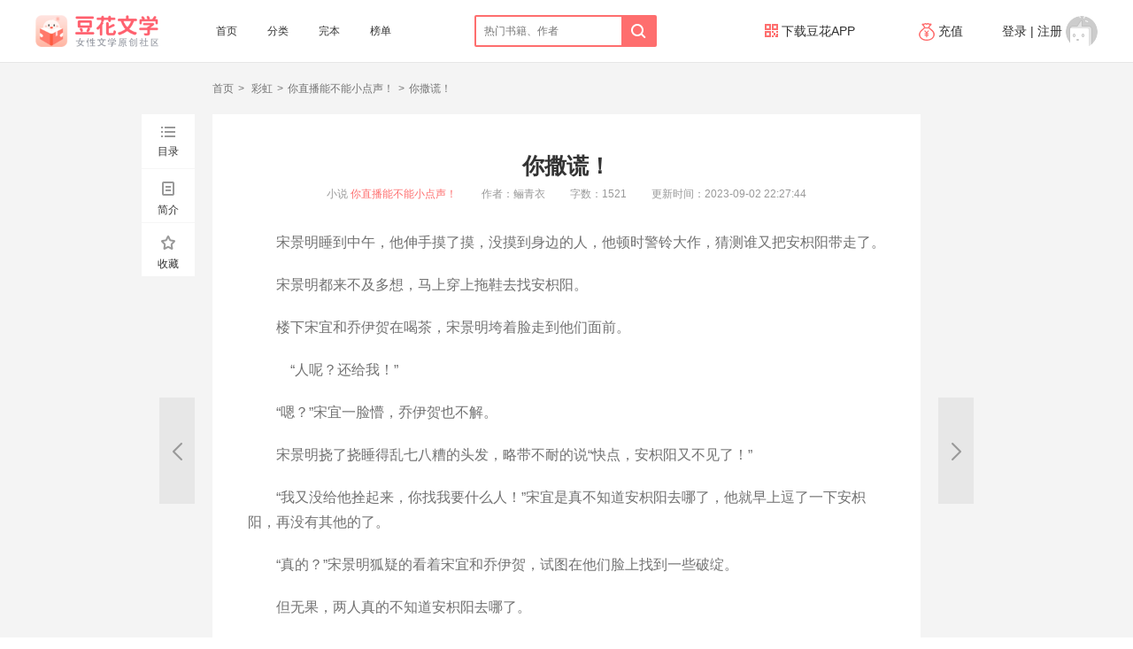

--- FILE ---
content_type: text/html; charset=UTF-8
request_url: https://www.douhuawenxue.com/chapter/5131923
body_size: 7816
content:
<!doctype html>
<html lang="zh-hans">
<head>
    <meta charset="UTF-8">

        <title>你直播能不能小点声！-你撒谎！阅读页--豆花文学</title>

        <meta name="keywords" content="你撒谎！章节在线阅读,你直播能不能小点声！全文在线阅读,你直播能不能小点声！最新章节列表">

        <meta name="description" content="你直播能不能小点声！最新章节列表及全文阅读。单纯甜甜的恋爱宋景兮林笙兄弟篇。宋景明&amp;安枳阳人前乖巧懂事又有边界感的小朋友总是格外讨人喜欢，宋景明也格外喜欢晚上不睡觉嗷嗷叫直播的小朋友！但熟识之后，哪有什么岁月静好，不过是宋景明在苦苦支撑下载豆腐阅读APP,支持正版阅读而已！下载豆腐阅读APP,支持正版阅读">
    <meta name="baidu-site-verification" content="bYvB1XsdUO" />
    <meta name="robots" content="all">
    <meta name="googlebot" content="all">
    <meta name="baiduspider" content="all">

    <meta name="renderer" content="webkit">
    <meta http-equiv="X-UA-Compatible" content="ie=edge">

    <meta name="csrf-token" content="txQd3rxJH9wkU4SzDbkCPtCCPteGLOLYCvKLcGbB">

    <meta name="shenma-site-verification" content="bc5c06355f76bbed8e7ae5f831c0da49_1585017027"> 
    <meta name="sogou_site_verification" content="ey0tBQVRju"/>
    <meta name="360-site-verification" content="b7a9e6e92f9dc5d96d4f8c5359e1a8cf" />

    <link rel="icon" href="//imgold2.douhuawenxue.com/doufu/web/logo.png">
    <link href="//w3static.douhuawenxue.com/assets/css/main.css?_v=1.5.3" rel="stylesheet">

    
    <script src="//imgdh.douhuawenxue.com/jquery/jquery-3.2.1.min.js"></script>
    <script src="//imgdh.douhuawenxue.com/layer/layer.js"></script>
    <script src="//w3static.douhuawenxue.com/assets/js/lib/browser.js?_v=1.5.3" defer></script>
    <script src="//w3static.douhuawenxue.com/assets/js/lib/axios.min.js?_v=1.5.3" defer></script>
    <script src="//w3static.douhuawenxue.com/assets/js/page/common.js?_v=1.5.3" defer></script>

    <script async src="//pagead2.googlesyndication.com/pagead/js/adsbygoogle.js"></script>
    <script>
        (adsbygoogle = window.adsbygoogle || []).push({
            google_ad_client: "ca-pub-3798943526958313",
            enable_page_level_ads: true
        });
    </script>
</head>
<body>

    <div class="page">
        
                    <header class="page_hd">
                <div class="page_wrap">
                    <div class="logo-box fl">
                        
                        <a href="https://www.douhuawenxue.com">
                            <img src="/assets/img/logo_dh.png" class="logo" style="width: 139px;" alt="豆花阅读">
                        </a>
                    </div>
                                        <nav class="fl">
                        <ul class="nav nav-top">
                            <li class="nav_item "><a href="https://www.douhuawenxue.com" title="首页">首页</a></li>
                            <li class="nav_item "><a href="https://www.douhuawenxue.com/category"  title="分类">分类</a></li>
                            <li class="nav_item "><a href="https://www.douhuawenxue.com/finished" title="完本">完本</a></li>
                            <li class="nav_item "><a href="https://www.douhuawenxue.com/rank" title="榜单">榜单</a></li>
                            
                            
                        </ul>
                    </nav>
                    <div class="login-box fr">
                        <a href="https://webcdn.m.qq.com/webapp/homepage/index.html#/appDetail?apkName=com.douhuayuedu.douhua" target="_blank" class="download">
                            <i class="icon icon-qrcode"></i> 下载豆花APP</a>
                        <a href="https://www.douhuawenxue.com/personal/recharge" target="_blank" rel="nofollow" class="recharge">
                            <i class="icon icon-charge icon-justify"></i> 充值
                        </a>

                        <div class="user-top">
            <a href="https://www.douhuawenxue.com/login" rel="nofollow">登录</a>
                |
        <a href="https://www.douhuawenxue.com/signup" rel="nofollow">注册</a>
                <i class="icon icon-login icon-justify"></i>
    
</div>
                    </div>

                    <form action="https://www.douhuawenxue.com/search" method="get" class="search">
    
    <input type="text" name="kd" class="search_input" value="" placeholder="热门书籍、作者"
           maxlength="32">
    <button class="search_btn">
        <i class="icon icon-search"></i>
    </button>
</form>
                </div>
            </header>
        
            <div class="page_bd">
        <div class="chapter">
            <ul class="breadcrumbs ">
                <li><a href="https://www.douhuawenxue.com">首页</a></li>

                                    <li><a href="https://www.douhuawenxue.com/category-1">
                                                            彩虹
                                                    </a></li>
                
                <li><a href="https://www.douhuawenxue.com/novel-707446">你直播能不能小点声！</a></li>
                <li>你撒谎！</li>
            </ul>
            <div class="chapter_bd">
                <div class="chapter_sd">
                    <div class="tool-bar" style="position: relative">
                        <ul class="tool-bar-l" id="J_chapterNav">
                            <li class="tool_item" data-target="#J_catelogue"><i class="icon icon-list-2"></i> 目录</li>
                            <li class="tool_item" data-target="#J_describle"><i class="icon icon-intro"></i>简介</li>
                            <li class="tool_item J_collect " data-id="707446" data-type="5" data-act="-1">
                                <i class="icon icon-star-2"></i>
                                <span>收藏</span>
                            </li>
                        </ul>
                        <div class="panel-box" id="J_panelBox">
                            <div class="panel-box_hd">
                                <div class="panel-box_close">
                                    <i class="icon icon-close-2"></i>
                                </div>
                            </div>
                            <div class="panel-box_bd">
                                <div class="catelogue-2 panel-box_item" id="J_catelogue">
                                    <ul class="list-inline-2">
                                                                                    <li class="list_item">
                                                <a href="https://www.douhuawenxue.com/chapter/5127529">你直播能不能小声点！</a>
                                            </li>
                                                                                    <li class="list_item">
                                                <a href="https://www.douhuawenxue.com/chapter/5127664">往事</a>
                                            </li>
                                                                                    <li class="list_item">
                                                <a href="https://www.douhuawenxue.com/chapter/5127858">饭搭子</a>
                                            </li>
                                                                                    <li class="list_item">
                                                <a href="https://www.douhuawenxue.com/chapter/5128377">一起吃饭</a>
                                            </li>
                                                                                    <li class="list_item">
                                                <a href="https://www.douhuawenxue.com/chapter/5128537">宋宜的到来</a>
                                            </li>
                                                                                    <li class="list_item">
                                                <a href="https://www.douhuawenxue.com/chapter/5128744">你到底要我怎样？</a>
                                            </li>
                                                                                    <li class="list_item">
                                                <a href="https://www.douhuawenxue.com/chapter/5129023">宋景明只是宋景明！</a>
                                            </li>
                                                                                    <li class="list_item">
                                                <a href="https://www.douhuawenxue.com/chapter/5129128">共进晚餐否？</a>
                                            </li>
                                                                                    <li class="list_item">
                                                <a href="https://www.douhuawenxue.com/chapter/5129303">小脑袋瓜空空</a>
                                            </li>
                                                                                    <li class="list_item">
                                                <a href="https://www.douhuawenxue.com/chapter/5129452">只能继续赖着你了！</a>
                                            </li>
                                                                                    <li class="list_item">
                                                <a href="https://www.douhuawenxue.com/chapter/5129625">未来太美好了！</a>
                                            </li>
                                                                                    <li class="list_item">
                                                <a href="https://www.douhuawenxue.com/chapter/5129763">哥哥，你不要关我！</a>
                                            </li>
                                                                                    <li class="list_item">
                                                <a href="https://www.douhuawenxue.com/chapter/5129909">敢跑腿给你打断！</a>
                                            </li>
                                                                                    <li class="list_item">
                                                <a href="https://www.douhuawenxue.com/chapter/5130146">你真的很喜欢宋宜？</a>
                                            </li>
                                                                                    <li class="list_item">
                                                <a href="https://www.douhuawenxue.com/chapter/5130359">和解</a>
                                            </li>
                                                                                    <li class="list_item">
                                                <a href="https://www.douhuawenxue.com/chapter/5130690">在一起</a>
                                            </li>
                                                                                    <li class="list_item">
                                                <a href="https://www.douhuawenxue.com/chapter/5130975">因为你是个傻der</a>
                                            </li>
                                                                                    <li class="list_item">
                                                <a href="https://www.douhuawenxue.com/chapter/5131178">别给他吃太饱！</a>
                                            </li>
                                                                                    <li class="list_item">
                                                <a href="https://www.douhuawenxue.com/chapter/5131352">他真的很适合你</a>
                                            </li>
                                                                                    <li class="list_item">
                                                <a href="https://www.douhuawenxue.com/chapter/5131486">孩子回来了！</a>
                                            </li>
                                                                                    <li class="list_item">
                                                <a href="https://www.douhuawenxue.com/chapter/5131923">你撒谎！</a>
                                            </li>
                                                                                    <li class="list_item">
                                                <a href="https://www.douhuawenxue.com/chapter/5132004">回家</a>
                                            </li>
                                                                                    <li class="list_item">
                                                <a href="https://www.douhuawenxue.com/chapter/5132581">妈宝男</a>
                                            </li>
                                                                                    <li class="list_item">
                                                <a href="https://www.douhuawenxue.com/chapter/5132828">假期实习</a>
                                            </li>
                                                                                    <li class="list_item">
                                                <a href="https://www.douhuawenxue.com/chapter/5132937">过往</a>
                                            </li>
                                                                                    <li class="list_item">
                                                <a href="https://www.douhuawenxue.com/chapter/5154408">回去吃饭了！</a>
                                            </li>
                                                                                    <li class="list_item">
                                                <a href="https://www.douhuawenxue.com/chapter/5154500">出游</a>
                                            </li>
                                                                                    <li class="list_item">
                                                <a href="https://www.douhuawenxue.com/chapter/5154577">一起睡</a>
                                            </li>
                                                                                    <li class="list_item">
                                                <a href="https://www.douhuawenxue.com/chapter/5154748">苏予怀的到来</a>
                                            </li>
                                                                                    <li class="list_item">
                                                <a href="https://www.douhuawenxue.com/chapter/5154831">搬家</a>
                                            </li>
                                                                                    <li class="list_item">
                                                <a href="https://www.douhuawenxue.com/chapter/5154886">护短</a>
                                            </li>
                                                                                    <li class="list_item">
                                                <a href="https://www.douhuawenxue.com/chapter/5154934">你连房卡给他！</a>
                                            </li>
                                                                                    <li class="list_item">
                                                <a href="https://www.douhuawenxue.com/chapter/5154985">你好香啊！</a>
                                            </li>
                                                                                    <li class="list_item">
                                                <a href="https://www.douhuawenxue.com/chapter/5155034">你不能从我身上得到什么！</a>
                                            </li>
                                                                                    <li class="list_item">
                                                <a href="https://www.douhuawenxue.com/chapter/5155075">他太乖了！</a>
                                            </li>
                                                                                    <li class="list_item">
                                                <a href="https://www.douhuawenxue.com/chapter/5155127">你以为你是360？</a>
                                            </li>
                                                                                    <li class="list_item">
                                                <a href="https://www.douhuawenxue.com/chapter/5155176">吃醋了</a>
                                            </li>
                                                                                    <li class="list_item">
                                                <a href="https://www.douhuawenxue.com/chapter/5155222">别吓他！</a>
                                            </li>
                                                                                    <li class="list_item">
                                                <a href="https://www.douhuawenxue.com/chapter/5155289">外人</a>
                                            </li>
                                                                                    <li class="list_item">
                                                <a href="https://www.douhuawenxue.com/chapter/5155352">去安枳阳家</a>
                                            </li>
                                                                                    <li class="list_item">
                                                <a href="https://www.douhuawenxue.com/chapter/5155395">他不合适你！</a>
                                            </li>
                                                                                    <li class="list_item">
                                                <a href="https://www.douhuawenxue.com/chapter/5155459">过年</a>
                                            </li>
                                                                                    <li class="list_item">
                                                <a href="https://www.douhuawenxue.com/chapter/5155545">新年快乐！</a>
                                            </li>
                                                                                    <li class="list_item">
                                                <a href="https://www.douhuawenxue.com/chapter/5155611">被爱的有恃无恐</a>
                                            </li>
                                                                                    <li class="list_item">
                                                <a href="https://www.douhuawenxue.com/chapter/5155653">夜不归宿的后果</a>
                                            </li>
                                                                                    <li class="list_item">
                                                <a href="https://www.douhuawenxue.com/chapter/5155695">交际花</a>
                                            </li>
                                                                                    <li class="list_item">
                                                <a href="https://www.douhuawenxue.com/chapter/5155752">你会跟我结婚吗？</a>
                                            </li>
                                                                                    <li class="list_item">
                                                <a href="https://www.douhuawenxue.com/chapter/5155856">舆论</a>
                                            </li>
                                                                                    <li class="list_item">
                                                <a href="https://www.douhuawenxue.com/chapter/5155934">他欺负我诶！</a>
                                            </li>
                                                                                    <li class="list_item">
                                                <a href="https://www.douhuawenxue.com/chapter/5155964">心事重重</a>
                                            </li>
                                                                                    <li class="list_item">
                                                <a href="https://www.douhuawenxue.com/chapter/5156020">苏雅涵的大度</a>
                                            </li>
                                                                                    <li class="list_item">
                                                <a href="https://www.douhuawenxue.com/chapter/5156087">见宋景明父母</a>
                                            </li>
                                                                                    <li class="list_item">
                                                <a href="https://www.douhuawenxue.com/chapter/5156216">二十来岁的小妖精</a>
                                            </li>
                                                                                    <li class="list_item">
                                                <a href="https://www.douhuawenxue.com/chapter/5156222">惊艳</a>
                                            </li>
                                                                                    <li class="list_item">
                                                <a href="https://www.douhuawenxue.com/chapter/5156291">生孩子</a>
                                            </li>
                                                                                    <li class="list_item">
                                                <a href="https://www.douhuawenxue.com/chapter/5156336">你的手怎么回事！</a>
                                            </li>
                                                                                    <li class="list_item">
                                                <a href="https://www.douhuawenxue.com/chapter/5156371">劝他尽早回帝都！</a>
                                            </li>
                                                                                    <li class="list_item">
                                                <a href="https://www.douhuawenxue.com/chapter/5156453">宋景明不要你啦！</a>
                                            </li>
                                                                                    <li class="list_item">
                                                <a href="https://www.douhuawenxue.com/chapter/5156556">苦命鸳鸯</a>
                                            </li>
                                                                                    <li class="list_item">
                                                <a href="https://www.douhuawenxue.com/chapter/5156608">你留下吧！</a>
                                            </li>
                                                                                    <li class="list_item">
                                                <a href="https://www.douhuawenxue.com/chapter/5156693">来日方长</a>
                                            </li>
                                                                                    <li class="list_item">
                                                <a href="https://www.douhuawenxue.com/chapter/5161699">老来得妻？</a>
                                            </li>
                                                                                    <li class="list_item">
                                                <a href="https://www.douhuawenxue.com/chapter/5161710">他跟团团不合适！</a>
                                            </li>
                                                                                    <li class="list_item">
                                                <a href="https://www.douhuawenxue.com/chapter/5161719">你给我请假！</a>
                                            </li>
                                                                                    <li class="list_item">
                                                <a href="https://www.douhuawenxue.com/chapter/5161745">真的不能请假吗？</a>
                                            </li>
                                                                                    <li class="list_item">
                                                <a href="https://www.douhuawenxue.com/chapter/5161757">我想出去吃！</a>
                                            </li>
                                                                                    <li class="list_item">
                                                <a href="https://www.douhuawenxue.com/chapter/5161800">回Z市</a>
                                            </li>
                                                                                    <li class="list_item">
                                                <a href="https://www.douhuawenxue.com/chapter/5161814">去帝都</a>
                                            </li>
                                                                                    <li class="list_item">
                                                <a href="https://www.douhuawenxue.com/chapter/5161863">要起风了！</a>
                                            </li>
                                                                                    <li class="list_item">
                                                <a href="https://www.douhuawenxue.com/chapter/5161871">你给我当老公吧！</a>
                                            </li>
                                                                                    <li class="list_item">
                                                <a href="https://www.douhuawenxue.com/chapter/5161879">新秘书周韫</a>
                                            </li>
                                                                                    <li class="list_item">
                                                <a href="https://www.douhuawenxue.com/chapter/5161892">宋景明我饿了！</a>
                                            </li>
                                                                                    <li class="list_item">
                                                <a href="https://www.douhuawenxue.com/chapter/5161913">心思各异</a>
                                            </li>
                                                                                    <li class="list_item">
                                                <a href="https://www.douhuawenxue.com/chapter/5161922">睡腻了？</a>
                                            </li>
                                                                                    <li class="list_item">
                                                <a href="https://www.douhuawenxue.com/chapter/5161981">我都大学了！</a>
                                            </li>
                                                                                    <li class="list_item">
                                                <a href="https://www.douhuawenxue.com/chapter/5162020">格格不入</a>
                                            </li>
                                                                                    <li class="list_item">
                                                <a href="https://www.douhuawenxue.com/chapter/5162039">搬家啦！</a>
                                            </li>
                                                                                    <li class="list_item">
                                                <a href="https://www.douhuawenxue.com/chapter/5162274">你要平安！</a>
                                            </li>
                                                                                    <li class="list_item">
                                                <a href="https://www.douhuawenxue.com/chapter/5162300">别羡慕他！</a>
                                            </li>
                                                                                    <li class="list_item">
                                                <a href="https://www.douhuawenxue.com/chapter/5162630">无声息的占有欲</a>
                                            </li>
                                                                                    <li class="list_item">
                                                <a href="https://www.douhuawenxue.com/chapter/5162675">商谈</a>
                                            </li>
                                                                                    <li class="list_item">
                                                <a href="https://www.douhuawenxue.com/chapter/5162808">沈书南的爱意</a>
                                            </li>
                                                                                    <li class="list_item">
                                                <a href="https://www.douhuawenxue.com/chapter/5162891">我给你保管钱！</a>
                                            </li>
                                                                                    <li class="list_item">
                                                <a href="https://www.douhuawenxue.com/chapter/5162983">出差</a>
                                            </li>
                                                                                    <li class="list_item">
                                                <a href="https://www.douhuawenxue.com/chapter/5163791">看着安枳阳</a>
                                            </li>
                                                                                    <li class="list_item">
                                                <a href="https://www.douhuawenxue.com/chapter/5166282">网恋对象</a>
                                            </li>
                                                                                    <li class="list_item">
                                                <a href="https://www.douhuawenxue.com/chapter/5166307">小朋友不上学就要去捡垃圾！</a>
                                            </li>
                                                                                    <li class="list_item">
                                                <a href="https://www.douhuawenxue.com/chapter/5166312">乖乖去上学啦！</a>
                                            </li>
                                                                                    <li class="list_item">
                                                <a href="https://www.douhuawenxue.com/chapter/5166324">扣扣搜搜</a>
                                            </li>
                                                                                    <li class="list_item">
                                                <a href="https://www.douhuawenxue.com/chapter/5166365">异样</a>
                                            </li>
                                                                                    <li class="list_item">
                                                <a href="https://www.douhuawenxue.com/chapter/5166790">你老公到门口咯！</a>
                                            </li>
                                                                                    <li class="list_item">
                                                <a href="https://www.douhuawenxue.com/chapter/5166794">我不理你了！</a>
                                            </li>
                                                                            </ul>
                                    <div class="cover"></div>
                                </div>
                                <div class="panel-box_item" id="J_describle">
                                    <div class="des">
                                        <h3 class="des_tt">你直播能不能小点声！</h3>
                                        <p>单纯甜甜的恋爱</p><p>宋景兮林笙兄弟篇。</p><p>宋景明&安枳阳</p><p>人前乖巧懂事又有边界感的小朋友总是格外讨人喜欢，宋景明也格外喜欢晚上不睡觉嗷嗷叫直播的小朋友！</p>但熟识之后，哪有什么岁月静好，不过是宋景明在苦苦支撑<span class="hide">下载豆腐阅读APP,支持正版阅读</span>而已！<span class="hide">下载豆腐阅读APP,支持正版阅读</span>
                                    </div>

                                </div>
                            </div>

                        </div>

                    </div>
                </div>
                <div class="chapter_sd-r">
                    <ul class="tool-bar-r">
                        <!-- <li class="tool_item"><a href="https://www.douhuawenxue.com/novel-707446#J_commentForm" target="_blank"><i class="icon icon-comment"></i>评论</a></li> -->
                        <li class="tool_item" id="J_backToTop">
                            <i class="icon icon-top"></i>
                        </li>
                    </ul>
                </div>
                <article class="chapter_mn">
                    <header class="chapter_hd">
                        <input type="hidden" name="chapterId" value="5131923">
                        <h1 class="chapter_tt">你撒谎！</h1>
                        <p>
                        <span class="chapter_info">
                            小说
                            <a href="https://www.douhuawenxue.com/novel-707446" class="text-base">你直播能不能小点声！</a>
                        </span>
                            <span class="chapter_info">
                              作者：鲡青衣
                        </span>
                            <span class="chapter_info">
                               字数：1521
                        </span>
                            <span class="chapter_info">
                               更新时间：2023-09-02 22:27:44
                        </span>
                        </p>
                    </header>
                                        <div class="chapter_text" id="J_chapterContent">
                        <p>宋景明睡到中午，他伸手摸了摸，没摸到身边的人，他顿时警铃大作，猜测谁又把安枳阳带走了。</p><p>宋景明都来不及多想，马上穿上拖鞋去找安枳阳。</p><p>楼下宋宜和乔伊贺在喝茶，宋景明垮着脸走到他们面前。</p><p><span class="hide">下载豆腐阅读APP,支持正版阅读</span>　“人呢？还给我！”</p><p>“嗯？”宋宜一脸懵，乔伊贺也不解。</p><p>宋景明挠了挠睡得乱七八糟的头发，略带不耐的说“快点，安枳阳又不见了！”</p><p>“我又没给他拴起来，你找我要什么人！”宋宜是真不知道安枳阳<span class="hide">下载豆腐阅读APP,支持正版阅读</span>去哪了，他就早上逗了一下安枳阳，再没有其他的了。</p><p>“真的？”宋景明狐疑的看着宋宜和乔伊贺，试图在他们脸上找到一些破绽。</p><p>但无果，两人真的不知道安枳阳去哪了。</p><p>宋宜没好气的站起来数落宋景明“<span class="hide">下载豆腐阅读APP,支持正版阅读</span>你打电话找他啊！瘪个嘴就知道垮着脸，脑袋一点不会转！”</p><p>“真是欠你的还不完！”</p><p>宋宜没好气的看着宋景明。</p><p>宋景明这么大了还被数落，不高兴的转身上楼去拿手机，边走边说“你以前哪会凶我了！有了<span class="hide">下载豆腐阅读APP,支持正版阅读</span>乔伊贺你就不要我了！”</p><p>“……”</p><p>乔伊贺和宋宜面面相觑，然后两人抿唇偷笑。</p><p>在宋景明开门的时候衣柜里的安枳阳就醒了，宋景明没注意，就顾着在床上拿手机，安枳阳推开衣柜，喊了声“哥哥！”</p><p><span class="hide">下载豆腐阅读APP,支持正版阅读</span>“啊！”在走神的宋景明被突如其来的声音吓了一跳，在再去看，就看到安枳阳从衣柜底层爬出来。</p><p>宋景明松了口气，随机凶巴巴的一把抓着安枳阳的后衣领。</p><p>“你躲衣柜干什么！”</p><p>安枳阳被揪着衣领，又变<span class="hide">下载豆腐阅读APP,支持正版阅读</span>成了被拎后脖颈的猫，他耸着肩，乖巧又带着委屈的“他们抓我！”</p><p>安枳阳一委屈，宋景明顿时就心软了，他把安枳阳拎到床上，低头吻了吻安枳阳的唇，声音放轻。</p><p>“他们就是想跟你玩！”</p>　　“嗯！”安枳阳<span class="hide">下载豆腐阅读APP,支持正版阅读</span>
                    </div>
                    
                    
                    <span class="text-gray text-xs m-link">手机端链接：<a
                                href="https://m.douhuawenxue.com/novel-707446"
                                                                    title="你直播能不能小点声！">你直播能不能小点声！</a></span>
                </article>
                <div class="chapter_switch">
                                            <a href="https://www.douhuawenxue.com/chapter/5131486" title="上一章" class="chapter_prev"><i
                                    class="icon icon-prev"></i></a>
                    
                                            <a href="https://www.douhuawenxue.com/chapter/5132004" title="下一章" class="chapter_next"><i
                                    class="icon icon-next"></i></a>
                                    </div>
            </div>
        </div>

    </div>


        <footer class="page_ft">
    <div class="page_wrap clearfix">
        <dl class="nav-footer">
            <dt>
                友情链接
            </dt>
            <!-- <dd><a href="http://www.manmanapp.com/" target="_blank">漫漫漫画</a></dd>
            <dd><a href="http://www.missevan.com/" target="_blank">M站</a></dd>
            <dd><a href="http://u17.com/" target="_blank">有妖气漫画</a></dd> -->
            <dd><a href="https://www.doufu.me/" target="_blank">豆腐阅读国际版</a></dd>

            
            
            
            
            
            
            
            
            
            
            
        </dl>

        <dl class="nav-footer" style="width:auto;">
            <dt>
                豆花官方
            </dt>

            <dd><a target="_blank" href="https://api.douhuawenxue.com/journal/detail?id=814">关于豆花</a></dd>
            <!-- <dd><a href="https://www.douhuawenxue.com/help/sign" title="签约制度">签约制度</a></dd> -->
            <!-- <dd><a href="https://api.douhuawenxue.com/journal/detail?id=795" title="管理规范">管理规范</a></dd> -->
            <!-- <dd><a href="https://www.douhuawenxue.com/help/contact" title="联系我们">联系我们</a></dd> -->
            <dd><a href="https://api.douhuawenxue.com/journal/detail?id=817" title="联系我们">联系我们</a></dd>
            <dd><a href="https://api.douhuawenxue.com/journal/detail?id=793">隐私政策</a></dd>
            <dd><a href="https://api.douhuawenxue.com/journal/detail?id=794">用戶服务协议</a></dd>
            <!-- <dd><a href="https://www.douhuawenxue.com/help/welfare" title="作者福利">作者福利</a></dd> -->
            <!-- <dd><a href="https://www.douhuawenxue.com/help/sitemap" title="网站地图">网站地图</a></dd> -->
            <!-- <dd><a href="https://www.douhuawenxue.com/key" title="关键词库">关键词库</a></dd> -->
            
            

        </dl>
        
        <!-- <dl class="nav-footer" style="margin-top: 12px;">
            <div class="nav-footer-qrcode">
                扫码关注微信号，<span class="text-red">领礼包</span>免费阅读 (◕‿◕)
                <div class="nav-footer-qrcode-box">
                    <div class="nav-footer-qrcode-item">
                        <img src="https://img.douhuawenxue.com/weiboerweima.jpg" alt="">
                        <div><i class='icon icon-footer-weibo'></i>官方微博</div>

                    </div>
                    <div class="nav-footer-qrcode-item">
                        <img src="https://img.douhuawenxue.com/weixin.jpg" alt="">
                        <div> <i class="icon icon-footer-weixin"></i>微信服务号</div>

                    </div>
                </div>
            </div>
        </dl> -->
    </div>
    <div class="copyright">
        
        
        

        
        
        
        
        
        

        
        
        
        
        
        
        
        
        
        <footer class="footer footer-home container-wrapper text-center">
            <section class="footer-content"><p class="links">
                    <!-- <a class="links_item" href="https://www.douhuayuedu.com/webview/1">用戶协议</a> -->
                    <!-- <a class="links_item" href="https://www.douhuayuedu.com/webview/2">隐私政策</a> -->
                    <!-- <a class="links_item" href="https://api.douhuawenxue.com/journal/detail?id=524">用戶协议</a> -->
                    <!-- <a class="links_item" href="https://api.douhuawenxue.com/journal/detail?id=523">隐私政策</a> -->
                    

                </p>
                
                                
                <p>豆阅科技（深圳）有限公司
                    <a href="https://beian.miit.gov.cn/" target="_blank" rel="noopener noreferrer"
                                   style="margin-left: 5px;">粤ICP备2022021542号</a></p>
                <!-- <p>深圳碉堡互动娱乐有限公司 <a href="https://beian.miit.gov.cn/" target="_blank" rel="noopener noreferrer" style="margin-left: 5px;">粤ICP备2022010464号</a></p> -->
                <!-- <p>Copyright © 2022 Hong Kong Tofu Technology Co. ,Limited All Rights Reserved</p> -->
            </section>
            <section class="footer-content"><p class="prove-list">
                    <a target="_blank"
                       href="https://www.beian.gov.cn/portal/registerSystemInfo?recordcode=44030502008961"><img
                                src="/beian.png" rel="nofollow noopener noreferrer" alt="公安备案号"
                                style="width: auto; height: auto; vertical-align: sub; margin-right: auto;"
                        />粤公网安备 44030502008961号</a>
                    <span class="spacer">|</span>
                    <a class="prove_item" target="_blank"
                       href="/static/prove/ICP.jpg">增值电信业务经营许可证 粤B2-20201947</a>
                    <span class="spacer">|</span>
                    <a class="prove_item" target="_blank"
                       href="/static/prove/businesslicense.jpg">营业执照</a>
                    <span class="spacer">|</span>
                    <a class="prove_item" target="_blank"
                       href="/static/prove/publicationlicense2.jpg">出版物经营许可证：新出发宝零字第E0740号</a>
                    <span class="spacer">|</span>
                    <a class="prove_item" target="_blank"
                       href="/static/prove/culture2.jpg">网络文化经营许可证：粤网文[2023]3818-267号</a>
                </p></section>
        </footer>
        <br>
        <p>用户投稿、上传、发布的任何内容（包括但不限于作品、评论、话题、图片等）均属用户个人行为，不代表本站的立场和观点；本站仅作为用户内容的上传存储平台，不承担任何责任。 <br>
        请所有用户务必严格遵守国家互联网信息管理办法及相关规定，任何色情、暴力等违法违规内容本站均拒绝，一经发现，立即删除；情况严重的，将按本站管理制度从重处理<br>
        如有内容违法违规或侵害他人合法权益，欢迎反馈投诉，一经核实，立即删除。 <br>
        反馈邮箱：kefu@douhuawenxue.com<br>
            联系方式 座机 0755-23075406<br>
            地址：深圳市宝安区西乡街道固戍社区宝源路北侧海船大厦1019
     </p>
    </div>
</footer>
<div class="hidden">
    <script type="text/javascript" src="//s9.cnzz.com/z_stat.php?id=1280994617&web_id=1280994617"></script>
    <!--    1    -->
    <script>
        var _hmt = _hmt || [];
        (function() {
            var hm = document.createElement("script");
            hm.src = "https://hm.baidu.com/hm.js?6829334ed7a02095e1fe894de0bf6620";
            var s = document.getElementsByTagName("script")[0];
            s.parentNode.insertBefore(hm, s);
        })();
    </script>
</div>

            </div>

    <script src="//w3static.douhuawenxue.com/assets/js/page/chapter.js?_v=1.5.3" defer></script>
    <script src="//w3static.douhuawenxue.com/assets/js/page/baidu_push.js?_v=1.5.3" defer></script>
</body>
</html>


--- FILE ---
content_type: text/html; charset=utf-8
request_url: https://www.google.com/recaptcha/api2/aframe
body_size: 265
content:
<!DOCTYPE HTML><html><head><meta http-equiv="content-type" content="text/html; charset=UTF-8"></head><body><script nonce="nAp1Hqw7sRRMyvJs6aceww">/** Anti-fraud and anti-abuse applications only. See google.com/recaptcha */ try{var clients={'sodar':'https://pagead2.googlesyndication.com/pagead/sodar?'};window.addEventListener("message",function(a){try{if(a.source===window.parent){var b=JSON.parse(a.data);var c=clients[b['id']];if(c){var d=document.createElement('img');d.src=c+b['params']+'&rc='+(localStorage.getItem("rc::a")?sessionStorage.getItem("rc::b"):"");window.document.body.appendChild(d);sessionStorage.setItem("rc::e",parseInt(sessionStorage.getItem("rc::e")||0)+1);localStorage.setItem("rc::h",'1768907613255');}}}catch(b){}});window.parent.postMessage("_grecaptcha_ready", "*");}catch(b){}</script></body></html>

--- FILE ---
content_type: application/javascript
request_url: https://w3static.douhuawenxue.com/assets/js/page/chapter.js?_v=1.5.3
body_size: 2763
content:
!function(n){var o={};function s(t){if(o[t])return o[t].exports;var e=o[t]={exports:{},id:t,loaded:!1};return n[t].call(e.exports,e,e.exports,s),e.loaded=!0,e.exports}s.m=n,s.c=o,s.p="",s(0)}([function(t,e,n){"use strict";var r=o(n(1)),i=o(n(2));n(4);var p=o(n(5));function o(t){return t&&t.__esModule?t:{default:t}}(0,r.default)(function(){var e,n,o,t,s,a;(0,i.default)(function(t,e){-1===t?this.addClass("active").find("span").text("已收藏"):this.removeClass("active").find("span").text("收藏")}),(e=(0,r.default)(".tool_item")).on("click",function(){var t=(0,r.default)(this).data("target");t&&((0,r.default)(t).singleInstanceStyleClass("on"),(0,r.default)(this).singleInstanceStyleClass("on"),(0,r.default)("#J_panelBox").show(),(0,r.default)(".panel-box_close").on("click",function(){(0,r.default)("#J_panelBox").hide(),e.removeClass("on")}))}),(0,r.default)(".tool-bar").stickUp({}),(0,r.default)(".tool-bar-r").stickUp({topMargin:"600px",keepInWrapper:!0,wrapperSelector:".chapter_bd"}),(0,r.default)(".chapter_switch").stickUp({topMargin:"300px",keepInWrapper:!0,wrapperSelector:".chapter_bd"}),t=(0,r.default)("#J_buyWrap"),s=(0,r.default)("#J_chapterContent"),a=(0,r.default)("[name=chapterId]").val(),t.length?(n=!(o={user_msg:"",content:"",init:function(t){this.user_msg=t.user_msg,this.content=t.content},success:function(){'<p></p><p></p><p></p><p></p><p></p>本章需要升级版本后阅读，请下载豆腐最新版本（3.7以上版本），谢谢！<span class="hidden">上豆腐支持正版阅读</span>'===this.content?history.go(0):(s.html(this.content),t.remove())},lackOfCoin:function(){layer.confirm(""+this.user_msg,{btn:["冲个值先"],title:["豆币不足"],skin:"layer-df"},function(){window.open("/personal/recharge"),layer.confirm('<h3 class="mb20">请您在新打开的充值页面完成充值</h3>\n                            <p>充值完成前，请不要关闭该窗口</p>\n                            <p>充值完成后，请根据结果选择确认</p>\n                            <p>充值失败时，您可以<a href="/help/contact" target="_blank" class="text-base">联系客服</a>寻求帮助</p>',{skin:"layer-df-2",btn:["充值成功","充值失败,重试>"],title:"&nbsp;"},function(){history.go(0)},function(){window.open("/personal/recharge")})})},default:function(t){layer.msg(this.user_msg||"未知错误~")}}),r.default)(".J_buyBtn").on("click",function(){var t,e;n||(n=!0,t=(0,r.default)(this).data("id"),e=(0,r.default)("[name=autoPay]:checked").val(),layer.load(2),r.default.post("/novel/buyChapter/"+t,{isAutoPay:e}).then(function(t){switch(layer.closeAll(),n=!1,o.init(t),t.status){case 0:o.success();break;case 32:o.lackOfCoin();break;default:o.default()}}).catch(function(t){layer.msg("操作错误"),n=!1}))}):p.default.post("/novel/getChapter/"+a).then(function(t){s.html(t.content)})})},function(t,e){t.exports=jQuery},function(t,e,n){"use strict";Object.defineProperty(e,"__esModule",{value:!0}),e.default=function(s){(0,a.default)(".J_collect").on("click",function(){var e=(0,a.default)(this),t=e.data("id"),n=e.data("type"),o=e.data("act");(0,r.updateCollection)(o,t,n).then(function(t){s.call(e,o,t)})})};var o,s=n(1),a=(o=s)&&o.__esModule?o:{default:o},r=n(3)},function(t,e){"use strict";Object.defineProperty(e,"__esModule",{value:!0});e.updateCollection=function(t,e,n){return $.post("/novel/updateCollection",{act:t,id:e,object_type:n})}},function(t,e){"use strict";function n(t,e){function n(){z.remove(),M.removeClass(O.fixedClass).css({maxWidth:"",marginTop:"",marginLeft:"",marginRight:"",position:"",top:"",left:"",right:"",bottom:"",width:""}),I=y=v=!1,O.syncPosition&&T()}function o(t){M.before(z.css("height",C));var e,n=z.offsetParent();t&&(M.css({position:"absolute"}),e=P.offset().top+P.outerHeight()-n.offset().top-w-parseInt(P.css("paddingBottom"))),M.css({position:"absolute",marginTop:W,bottom:"",left:z.position().left,top:t?e:M.offset().top-n.offset().top-W})}function s(){v=!0,M.before(z.css("height",C)),M.addClass(O.fixedClass);var t=-H;M.css({marginTop:W,position:"fixed",top:t+"px",left:"",right:"",bottom:""})}function a(){m=z.offset().left,M.offset().left,M.offset({left:m})}function r(t){var e;O.disableOn()?(x=x&&!1,O.keepInWrapper&&!P.is(":visible")||(p=j(t.target).scrollTop(),c=b<=p?"down":"up",l=Math.abs(b-p),u=j(B).outerHeight(),d=p+u,b=p,h=M.offset().top,f=parseInt(M.outerHeight()+W)+parseInt(M.css("marginBottom")),v||I||y||(C=parseInt(M.outerHeight(!0)),S.top=y||I?parseInt(z.offset().top):parseInt(M.offset().top),m=parseInt(M.offset().left)+5),w=parseInt(M.outerHeight())+parseInt(M.css("margin-bottom"))+W,O.keepInWrapper?S.bottom=P.offset().top+P.outerHeight()-parseInt(P.css("paddingBottom")):S.bottom=j(J).outerHeight(),g=M.offset().top+w,u<f?(k=!0,_&&(H=0,I&&o(),_=!1),I&&"up"==c&&p<=h-W&&(s(),I=y=!(v=!0)),!v&&!y&&(!O.keepInWrapper||O.keepInWrapper&&d<=S.bottom)&&g-W<=d&&(function(){M.before(z.css("height",C)),M.addClass(O.fixedClass);var t=-H;M.css({marginTop:W,position:"fixed",top:"",left:"",right:"",bottom:t})}(),I=!(v=y=!0)),(!I&&v&&y&&"up"==c||!I&&v&&!y&&"down"==c&&d<=g)&&(o(),I=!(y=v=!1)),d>=S.bottom&&O.keepInWrapper&&(!y&&!I||parseInt(g-W)!==parseInt(S.bottom))&&(o(!0),I=y=!(v=!1))):(_=!0,k&&(I&&o(),k=!1),H=O.scrollHide?f+O.lazyHeight:O.lazyHeight,(!v&&!y&&p>=S.top-W+H||y&&I&&p<=h-W+H)&&(s(),I=y=!(v=!0)),O.keepInWrapper&&parseInt(g-W)!==parseInt(S.bottom)&&p>=S.bottom-w+H&&(o(!0),I=y=!(v=!1)),v&&(t=parseInt(M.css("top")),"up"==c&&0!==t?(e=-t<l?0:t+l,M.css("top",e+"px")):"down"==c&&-H<t&&(e=H+t<l?-H:t-l,M.css("top",e+"px")))),(v||I||y)&&p<=S.top-W&&n(),(v||I||y)&&z.width()!==M.outerWidth()&&M.outerWidth(z.outerWidth()),(O.syncPosition&&v||I)&&a())):x||(n(),x=!0)}function i(t){I&&(o(),y=!1),r(t)}var p,c,l,f,u,d,h,g,m,b=0,v=!1,y=!1,I=!1,x=!1,_=!1,k=!1,C=0,w=0,M=j(),W=0,H=0,z=j('<div style="margin-top:0;margin-bottom:0; padding:0"></div>'),P=j(),S={top:0,bottom:0,custom:[]},O={scrollHide:!1,lazyHeight:0,topMargin:"auto",keepInWrapper:!1,wrapperSelector:"",zIndex:99,syncPosition:!1,namespaceClass:"stuckElement",fixedClass:"isStuck",disableOn:function(){return!0}},T=function(){z.css({"margin-left":M.css("margin-left"),"margin-right":M.css("margin-left")}),M.css({"margin-left":z.css("margin-left"),"margin-right":z.css("margin-right")})};!function(t,e){(M=j(t)).addClass(O.namespaceClass),e&&j.extend(!0,O,e),W=null!==O.topMargin?"auto"===O.topMargin?parseInt(M.css("marginTop")):isNaN(O.topMargin)&&0<O.topMargin.search("px")?parseInt(O.topMargin.replace("px","")):isNaN(parseInt(O.topMargin))?0:parseInt(O.topMargin):0,O.lazyHeight&&(W+=O.lazyHeight),O.keepInWrapper?(P=""!==O.wrapperSelector?M.closest(O.wrapperSelector):P).length||(P=M.parent()):P=j("body"),O.zIndex&&M.css("z-index",O.zIndex),T(),j(B).on("scroll.stickUp",r),j(B).on("resize.stickUp",i),r({target:J})}.call(this,t,e)}var j,B,J;j=jQuery,B=window,J=document,j.fn.stickUp=function(t){return this.each(function(){new n(this,t)})}},function(t,e,n){"use strict";Object.defineProperty(e,"__esModule",{value:!0});var o=s(n(6)),n=s(n(1));function s(t){return t&&t.__esModule?t:{default:t}}o.default.defaults.headers["X-CSRF-TOKEN"]=(0,n.default)('meta[name="csrf-token"]').attr("content"),o.default.interceptors.response.use(function(t){var e=t.data,n=e.status,t=e.user_msg;if(void 0===n||0===n)return e;layer.msg(t||"操作发生未知错误~")},function(t){t.response&&(t=t.response.data||{},layer.msg(t.user_msg||"操作发生未知错误~"))}),e.default=o.default},function(t,e){t.exports=axios}]);